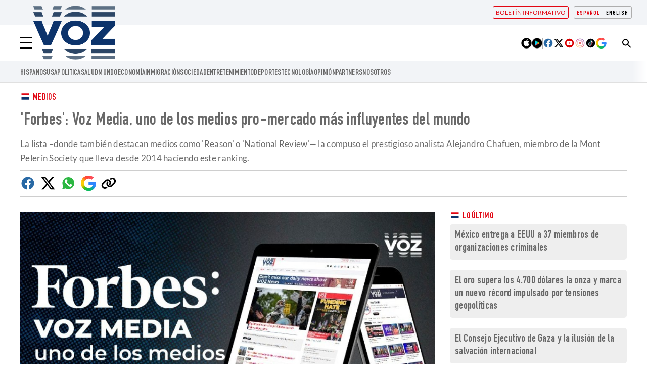

--- FILE ---
content_type: text/html; charset=UTF-8
request_url: https://voz.us/es/medios/240506/9738/forbes-voz-media-uno-de-los-medios-promercados-mas-influyentes-de-eeuu.html
body_size: 57993
content:
<!DOCTYPE html>
<html lang="es">

    <head>
        <meta http-equiv="Content-Type" content="text/html; charset=utf-8" />
        <meta name="viewport" content="width=device-width, initial-scale=1.0"/>
                    

            
        
                                
            
                 

<title>'Forbes': Voz Media, uno de los medios pro-mercado más influyentes del mundo</title>
<meta name="title" content="&#039;Forbes&#039;: Voz Media, uno de los medios pro-mercado más influyentes del mundo" />
<meta name="description" content="La lista –donde también destacan medios como &#039;Reason&#039; o &#039;National Review&#039;— la compuso el prestigioso analista Alejandro Chafuen, miembro de la Mont Pelerin Society que lleva desde 2014 haciendo este ranking." />
<meta name="keywords" content="Alejandro Chafuen, Forbes, Medios, Voz Media" />
<link rel="canonical" href="https://voz.us/es/medios/240506/9738/forbes-voz-media-uno-de-los-medios-promercados-mas-influyentes-de-eeuu.html" />

<meta name="date" content="2024-05-06T18:53:43Z"/>
<meta name="robots" content="index, follow,max-image-preview:large" />
<meta property="article:modified_time" content="2024-05-06T18:53:43Z" />
<meta property="article:published_time" content="2024-05-06T18:53:43Z" />
<meta name="DC.date.issued" content="2024-05-06T18:53:43Z"/>
<meta name="organization" content="Voz.us">
<meta property="article:section" content="Medios" />
<meta property="article:author" content="Emmanuel Alejandro Rondón">
<!-- Google AdSense meta tags-->
<meta name="google-adsense-platform-account" content="ca-host-pub-2644536267352236">
<!-- End Google AdSense meta tags-->

<meta property="og:type" content="article" data-page-subject="true" />
<meta property="og:site_name" content="VOZ News"/>
<meta property="og:title" content="&#039;Forbes&#039;: Voz Media, uno de los medios pro-mercado más influyentes del mundo" data-page-subject="true" />
<meta property="og:description" content="La lista –donde también destacan medios como &#039;Reason&#039; o &#039;National Review&#039;— la compuso el prestigioso analista Alejandro Chafuen, miembro de la Mont Pelerin Society que lleva desde 2014 haciendo este ranking." data-page-subject="true" />
<meta property="og:image" content="https://imagenes.voz.us/files/og_thumbnail/uploads/2024/07/22/669e473930726.jpeg"/>
<meta property="og:image:width" content="1200"/>
<meta property="og:image:height" content="675"/>
<meta property="og:locale" content="es_ES"/>
<meta property="og:url" content="https://voz.us/es/medios/240506/9738/forbes-voz-media-uno-de-los-medios-promercados-mas-influyentes-de-eeuu.html" data-page-subject="true" />

<meta name = "twitter:card" content="summary_large_image">
<meta name = "twitter:site" content="@vozmediausa"/>
<meta name = "twitter:creator" content="@vozmediausa"/>
<meta name="twitter:title" content="&#039;Forbes&#039;: Voz Media, uno de los medios pro-mercado más influyentes del mundo" />
<meta name="twitter:description" content="La lista –donde también destacan medios como &#039;Reason&#039; o &#039;National Review&#039;— la compuso el prestigioso analista Alejandro Chafuen, miembro de la Mont Pelerin Society que lleva desde 2014 haciendo este ranking." />
<meta name="twitter:image" content="https://imagenes.voz.us/files/og_thumbnail/uploads/2024/07/22/669e473930726.jpeg" />


<link rel="alternate" type="application/rss+xml" href="https://voz.us/es/rss/home.xml" />
<link rel="alternate" type="application/rss+xml" href="https://voz.us/es/rss/medios.xml" />


            
               <link href="https://voz.us/es/medios/240506/9738/forbes-voz-media-uno-de-los-medios-promercados-mas-influyentes-de-eeuu.html" rel="alternate" hreflang="es">
   
            
               <link href="https://voz.us/en/media/240506/9738/forbes-voz-media-one-most-influential-pro-market-media-u-s.html" rel="alternate" hreflang="en">
   
        
                    <link rel="stylesheet" type="text/css" href="/assets/screen.d5a9b3429c14e2632cfb.css?1768317000"/>

                    <script type="application/ld+json">{"@context":"https:\/\/schema.org","@type":"NewsArticle","mainEntityOfPage":{"@type":"WebPage","@id":"https:\/\/voz.us\/es\/medios\/forbes-voz-media-uno-de-los-medios-promercados-mas-influyentes-de-eeuu.html"},"headline":"'Forbes': Voz Media, uno de los medios pro-mercado m\u00e1s influyentes del mundo","alternativeHeadline":"La lista \u2013donde tambi\u00e9n destacan medios como 'Reason' o 'National Review'\u2014 la compuso el prestigioso analista Alejandro Chafuen, miembro de la Mont Pelerin Society que lleva desde 2014 haciendo este ranking.","image":{"@type":"ImageObject","url":"https:\/\/imagenes.voz.us\/files\/og_thumbnail\/uploads\/2024\/07\/22\/669e473930726.jpeg","width":1200,"height":675},"datePublished":"2024-05-06T20:53:43+02:00","dateModified":"2024-05-06T20:53:43+02:00","keywords":"Alejandro Chafuen,Forbes,Medios,Voz Media","publisher":{"@type":"Organization","name":"Voz.us","url":"https:\/\/voz.us","logo":{"@type":"ImageObject","url":"https:\/\/imagenes.voz.us\/static\/VozMedia_Logos_VOZ-MEDIA-LOGO.png","width":6809,"height":3758,"caption":"Voz.us"}},"description":"La lista \u2013donde tambi\u00e9n destacan medios como 'Reason' o 'National Review'\u2014 la compuso el prestigioso analista Alejandro Chafuen, miembro de la Mont Pelerin Society que lleva desde 2014 haciendo este ranking.","articleSection":"Medios","articleBody":"Voz Media ha sido catalogado como uno de los medios pro-mercado m\u00e1s influyentes de Estados Unidos y el mundo, seg\u00fan el ranking anual escrito por el prestigiado analista Alejandro Chafuen para la revista Forbes.\n.  Junto con medios y revistas de la talla de Prager U, National Review, Reason, Daily Signal y otros, Voz Media fue mencionado por Chafuen como uno de los medios de comunicaci\u00f3n que defienden las ideas de la libertad y promueven las sociedades libres con mayor impacto en redes sociales.\n.  Con alrededor de 1.500.000 seguidores en redes sociales y cientos de miles de visitas mensuales en su p\u00e1gina web, Voz Media, el \u00fanico medio hispano, biling\u00fce y conservador con sede en Estados Unidos, ha alcanzado un destacado lugar en el mercado de medios y organizaciones promotoras de la libertad, convirti\u00e9ndose en una referencia para el mundo hispano.\n.  &lt;div align=\"alignnone\" class=\"caption_wp\" id=\"attachment_241038\" width=\"940\">.   Voz Media, entre los medios pro-mercado m\u00e1s influyentes del mundo. (Alejandro Chafuen \/ Forbes, The 2024 Social Media Ranking Of Free-Market Organizations)&lt;\/div&gt;\n.  El crecimiento exponencial de Voz Media, que cuenta con presencia en YouTube, Tiktok, Instagram, Facebook y X, es todo un hito considerando que todav\u00eda no se cumplieron dos a\u00f1os desde su fundaci\u00f3n, en julio de 2022.\n.  De hecho, es el medio m\u00e1s joven de la lista armada por Chafuen, que tambi\u00e9n destac\u00f3 en su ranking a think tanks e influencers conservadores y libertarios en otras categor\u00edas.\n.  Adem\u00e1s de promover las ideas de la libertad y las sociedades libres en su p\u00e1gina web (voz.us), el pasado 4 de marzo Voz Media ampli\u00f3 su presencia en formato audiovisual lanzando su noticiero, Voz News, que se puede ver en todo Estados Unidos y Latinoam\u00e9rica de lunes a viernes a las 19:00 ET por la cadena Daystar Television Network.\n.  Tanto en voz.us como en su noticiero, Voz Media sigue de cerca los acontecimientos y la actualidad de Estados Unidos y el mundo desde un punto de vista conservador e independiente. Destac\u00e1ndose con respecto a otros medios hispanos en Estados Unidos por su plataforma biling\u00fce y su postura f\u00e9rrea en defensa de la Primera y Segunda Enmienda, la econom\u00eda de mercado, las fronteras seguras y el respeto por la ley y el orden.\n","author":{"@type":"Person","name":"Emmanuel Alejandro Rond\u00f3n","jobTitle":"Journalist","url":"https:\/\/voz.us\/es\/autores\/emmanuel-alejandro-rondon\/"}}</script>
                    
   

    
    

    
<script> 
  console.log("Section Value: 'medios'");
  console.log("Content Category: 'politics'");
</script>

<script async src="https://securepubads.g.doubleclick.net/tag/js/gpt.js" crossorigin="anonymous"></script>

<script>
  window.googletag = window.googletag || {cmd: [] };

  googletag.cmd.push(function () {

    const responsiveAdSlot1 = googletag.defineSlot('/23198986703/vozus_desktop_sports_article_top_leaderboard_728x90', [[728, 90], [320,50], [320,100]], 'div-gpt-ad-1724956552727-0').addService(googletag.pubads());

    const responsiveAdSlot2 = googletag.defineSlot('/23198986703/vozus_desktop_sports_article_top_right_medium_rectangle_300x250', [300,250], 'div-gpt-ad-1724956777624-0').addService(googletag.pubads());

    const responsiveAdSlot3 = googletag.defineSlot('/23198986703/vozus_mWeb_article_top_mobile_leaderboard', [[320, 50], [320,100], [728,90]], 'div-gpt-ad-1726802263643-0').addService(googletag.pubads());

    const responsiveAdSlot4 = googletag.defineSlot('/23198986703/vozus_global_article_in_feed_display', [300, 250], 'div-gpt-ad-1727211725711-0').addService(googletag.pubads());

    const responsiveAdSlot5 = googletag.defineSlot('/23198986703/vozus_article_bottom_leaderboard', [[320, 50], [320, 100], [728, 90]], 'div-gpt-ad-1727229275217-0').addService(googletag.pubads());
   
    const interstitialSlot = googletag.defineOutOfPageSlot('/23198986703/vozus_mobile_interstitial_portrait_320x480', googletag.enums.OutOfPageFormat.INTERSTITIAL); 

          // Enable optional interstitial triggers and register the slot.
          interstitialSlot.addService(googletag.pubads()).setConfig({
            interstitial: { triggers: { navBar: true, unhideWindow: true, },},
          });
        
    const anchorSlot = googletag.defineOutOfPageSlot('/23198986703/vozus_desktop_anchor_leaderboard_728x90', googletag.enums.OutOfPageFormat.BOTTOM_ANCHOR).addService(googletag.pubads());


    // Set content_category targeting
    googletag.pubads().setTargeting('content_category', 'politics');
    googletag.pubads().enableLazyLoad({ fetchMarginPercent: 100, renderMarginPercent: 50, mobileScaling: 1.0 });
    googletag.pubads().setCentering(true);
    googletag.pubads().enableSingleRequest();
    googletag.pubads().collapseEmptyDivs(true);
    googletag.enableServices();
  });
</script>

<script>
    var width = screen.width;
    function isMobileDevice(){
        if(typeof window.ontouchstart !== 'undefined' && width <= 1024){
            return 'mobile';
        }else{
            return 'desktop';
        }
    }
    var platform = isMobileDevice();

    dataLayer = (function(){
        var mediatypes = [];
                                                                                                        
        function getGenericModules(content, mediatypes){
            if(/Twitter/i.test(content)){
                if(mediatypes.indexOf("html_twitter") == -1)
                    mediatypes.push("html_twitter");
            }
            else if(/Facebook/i.test(content)){
                if(mediatypes.indexOf("html_facebook") == -1)
                    mediatypes.push("html_facebook");
            }
            else if(/Instagram/i.test(content)){
                if(mediatypes.indexOf("html_instagram") == -1)
                    mediatypes.push("html_instagram");
            }

            else if(/Flourish/i.test(content)){
                if(mediatypes.indexOf("html_flourish") == -1)
                    mediatypes.push("html_flourish");
            }
            else if(/Genially/i.test(content)){
                if(mediatypes.indexOf("html_genially") == -1)
                    mediatypes.push("html_genially");
            }
            else if(/Spotify/i.test(content)){
                if(mediatypes.indexOf("html_spotify") == -1)
                    mediatypes.push("html_spotify");
            }
            else if(/Tiktok/i.test(content)){
                if(mediatypes.indexOf("html_tiktok") == -1)
                    mediatypes.push("html_tiktok");
            }
            else{
                if(mediatypes.indexOf("html_embed") == -1)
                    mediatypes.push("html_embed");
            }
            return mediatypes;
        }

        
                                                                                                                                                                                                                                                                                                                                                                                                                                                                                                                                                                                                                                                                                                                                                                                                                                                                                                                                                                                                                                                                                                                                                                                                                                                                                                                                                                                                                                                                                                                                                                                                                                                                                                                                                                                                                                                                                                                                                                                                                                                                                                                                                                                                                                                                                                                                                                                                                                                                                                                                                                                                                                                                                                                                                                                                                                                                                                                                                                                                                                                                                                                                                                                                                                                                                                                                                                                                                                 
                                                        mediatypes = getGenericModules(["{\"type\":\"Youtube\",\"id\":\"AUoeR_3yDHg\"}"][0], mediatypes);
                                    
        if(1 >= 1 || 1 >= 1 || 0 >= 1)
            mediatypes.push("imagen");
        if(0 >= 1 || 0 >= 1)
            mediatypes.push("video");
        if(0 >= 1)
            mediatypes.push("galeria");
        if(0 >= 1)
            mediatypes.push("minuto_a_minuto");
        if(0 >= 1)
            mediatypes.push("h2");
        if(0 >= 1)
            mediatypes.push("cita");
        if(0 >= 1)
            mediatypes.push("encuesta");

                
        return [{
            "sponsored": "0",
            "ads_enabled": "1",
            "layout": "articulo",
            "categoria_id": "4",
            "categoria": "medios",
            "subcategoria_id": '',
            "subcategoria": "",
            "terciariacategoria_id": '',
            "terciariacategoria": "",
            "lastmodify": "21",
            "createdby": "21",
            "firma": "Emmanuel Alejandro Rondón",
            "fechapublicacion": "20240506",
            "keywords": "Alejandro Chafuen, Forbes, Medios, Voz Media",
            "noticia_id": "9738",
            "mediatype": mediatypes,
            "seotag": "Alejandro Chafuen,Forbes,Medios,Voz Media",
            'accesstype': "abierto",
            "idioma": "es",
            "platform": platform
        }];
    })();
</script>
<script src="https://s3.ap-south-1.amazonaws.com/assets.sociyally.com/shoptype-voz.js" defer></script>

    <script>
    document.addEventListener('DOMContentLoaded', function() {
        $('.c-header__aside--language__content .c-header__aside__link').map((i, e) => {
            var l = $(e).data('value');
            var k = $(`link[rel="alternate"][hreflang="${l === 'en' ? 'en' : l}"]`);
            k.length && $(e).attr('href', k.attr('href'));
        });
        
        const metaTag = document.querySelector('meta[property="article:modified_time"]');
        if (metaTag) {
            const modifiedTime = metaTag.getAttribute("content");
            const date = new Date(modifiedTime);
            const timestamp = Math.floor(date.getTime() / 1000);
            const twitterLink = document.querySelector(".c-icon-twitter");

            if (twitterLink) {
                let currentHref = twitterLink.getAttribute("href");

                const urlObj = new URL(currentHref);
                
                if (urlObj.searchParams.has("url")) {
                    const originalUrl = urlObj.searchParams.get("url");

                    const modifiedUrl = `${originalUrl}?timestamp=${timestamp}`;
                    
                    urlObj.searchParams.set("url", modifiedUrl);
                }

                twitterLink.setAttribute("href", urlObj.toString());
            }
        }
    });
</script>
<script>
    function reorderContent() {

        const imgTracking = document.querySelector('.img-tracking');
        
        if (imgTracking) {
            const src = imgTracking.getAttribute('src');
            const idMatch = src.match(/article-(\d+)$/);
            
            if (idMatch) {
                const articleIdToRemove = idMatch[1];
                
                const articles = document.querySelectorAll('.c-article');
                
                // Buscar y eliminar el artículo con el data-article-id correspondiente
                articles.forEach(article => {
                    if (article.getAttribute('data-article-id') === articleIdToRemove) {
                        article.remove();
                    }
                });
            }
        }

        const oListArticle = document.querySelector('.o-list.o-list--article');
        
        if (oListArticle) {
            const titleElement = oListArticle.querySelector('.c-title');
            const gridContainer = oListArticle.querySelector('.u-grid.u-grid-columns-3');
            const articles = gridContainer.querySelectorAll('.c-article');
            
            if (articles.length >= 3) {
                const tempContainer = document.createElement('div');
                
                // Mover los 3 primeros artículos al contenedor temporal
                for (let i = 0; i < 3; i++) {
                    articles[i].classList.add('c-article-no__image');
                    const figure = articles[i].querySelector('.c-article__thumb');
                    if (figure) {
                        figure.remove();
                    }
                    tempContainer.appendChild(articles[i]);
                }
                
                oListArticle.insertBefore(tempContainer, titleElement);
            }

            const remainingArticles = gridContainer.querySelectorAll('.c-article');
            if (remainingArticles.length > 9) {
                remainingArticles[remainingArticles.length - 1].remove();
            }
        } else {
            return;
        }

        // 2. Mover .o-list--article al final de .c-detail-content
        const detailContent = document.querySelector('.c-detail-content');
        
        if (detailContent) {
            // Mover oListArticle al final de detailContent
            detailContent.appendChild(oListArticle);
        }
    }

    document.addEventListener('DOMContentLoaded', function() {
        const currentUrl = window.location.href;
        const adminRegex = /^https?:\/\/admin[\w.-]*\//;
        const isAdminUrl = adminRegex.test(currentUrl);
        if (!isAdminUrl) {
            reorderContent();
        }        
    });
</script>


    
        <script type="text/javascript" src="/assets/article.bundle.js?1768317000" defer></script>



    <script>
    // topc, setting, esi
</script>

    

                
                <script type="application/ld+json">[{"@context":"http:\/\/schema.org","@type":"BreadcrumbList","itemListElement":[{"@type":"ListItem","item":{"@id":"https:\/\/voz.us\/es","name":"VOZ","@type":"CollectionPage"},"position":0},{"@type":"ListItem","item":{"@id":"https:\/\/voz.us\/es\/medios","name":"Medios","@type":"CollectionPage"},"position":1},{"@type":"ListItem","item":{"@id":"https:\/\/voz.us\/es\/medios\/240506\/9738\/forbes-voz-media-uno-de-los-medios-promercados-mas-influyentes-de-eeuu.html","name":"'Forbes': Voz Media, uno de los medios pro-mercado m\u00e1s influyentes del mundo","@type":"ItemPage"},"position":2}]}]</script>
        <script type="text/javascript" src="/assets/video.bundle.js?1768317000" defer></script>
                            

        <script async="async" src="https://pagead2.googlesyndication.com/pagead/js/adsbygoogle.js?client=ca-pub-2100099278218418" crossorigin="anonymous"></script>
<link rel="stylesheet" type="text/css" href="https://imagenes.voz.us/static/custom_style.min.css?v=070425" onload="this.onload=null;this.rel='stylesheet'">
<link rel="stylesheet" type="text/css" href="https://imagenes.voz.us/static/print.min.css" media="print">

<script type="application/ld+json">{"@context":"https://schema.org","@graph":[{"@type":"WebPage","@id":"https://voz.us/","url":"https://voz.us/","name":"Voz.us - Voz News","isPartOf":{"@id":"https://voz.us/#website"},"about":{"@id":"https://voz.us/#organization"},"primaryImageOfPage":{"@id":"https://voz.us/#primaryimage"},"image":{"@id":"https://voz.us/#primaryimage"},"thumbnailUrl":"https://imagenes.voz.us/static/VozNews-logo_VOZ-NEWS-LOGO.png","datePublished":"2022-05-27T10:36:10+00:00","dateModified":"2024-04-29T01:56:33+00:00","description":"Voz Media es un boletín de noticias en línea que cubre noticias, política y actualidad con un análisis extenso.","breadcrumb":{"@id":"https://voz.us/#breadcrumb"},"inLanguage":"es","potentialAction":[{"@type":"ReadAction","target":["https://voz.us/"]}]},{"@type":"ImageObject","inLanguage":"es","@id":"https://voz.us/#primaryimage","url":"https://imagenes.voz.us/static/VozNews-logo_VOZ-NEWS-LOGO.png","contentUrl":"https://imagenes.voz.us/static/VozNews-logo_VOZ-NEWS-LOGO.png","width":600,"height":60},{"@type":"BreadcrumbList","@id":"https://voz.us/#breadcrumb","itemListElement":[{"@type":"ListItem","position":1,"name":"Home"}]},{"@type":"WebSite","@id":"https://voz.us/#website","url":"https://voz.us/","name":"Voz News","description":"News Network","publisher":{"@id":"https://voz.us/#organization"},"potentialAction":[{"@type":"SearchAction","target":{"@type":"EntryPoint","urlTemplate":"https://voz.us/?s={search_term_string}"},"query-input":"required name=search_term_string"}],"inLanguage":"es"},{"@type":"Organization","@id":"https://voz.us/#organization","name":"Voz.us","url":"https://voz.us/","logo":{"@type":"ImageObject","inLanguage":"es","@id":"https://voz.us/#/schema/logo/image/","url":"https://imagenes.voz.us/static/VozNews-logo_VOZ-NEWS-LOGO.png","contentUrl":"https://imagenes.voz.us/static/VozNews-logo_VOZ-NEWS-LOGO.png","width":600,"height":60,"caption":"Voz.us"},"image":{"@id":"https://voz.us/#/schema/logo/image/"}}]}</script>
<script>
document.addEventListener("DOMContentLoaded", function(event) {

    var elem = document.getElementsByClassName('js-add-sticky');

    for (let index = 0; index < elem.length; index++) {
        elem[index].parentElement.parentElement.classList.add('u-sticky');
        elem[index].parentElement.parentElement.parentElement.classList.add("u-flex-grow");
        elem[index].parentElement.parentElement.parentElement.parentElement.classList.add("u-flex");
    }

  });
</script>

<style>
.c-article--visual.size-4 {padding-bottom:30px}
@media (max-width: 991px) {.o-container-grid .o-container-module .embed {margin:0 0 20px 0}}
/*Admin*/
body.wf-editor .c-nav__wrap__search button {background-color: #0c336b;}
body.wf-editor div[data-wf-page-title*="preheader"] {max-width: 50%;left: 210px; position: absolute;}
body.wf-editor div[data-wf-page-title*="preheader"].wf-editable {min-height:auto;}
body.wf-editor div[data-wf-page-title*="preheader"] .c-header__aside {position:inherit; max-width:100%;left:inherit;}
body.wf-editor div[data-wf-page-title*="preheader"] .c-header__aside:after {top:-5px;} 
body.wf-editor .wf-page-container {max-width:1220px;}
.modal-overlay{display:none;position:fixed;top:0;left:0;width:100%;height:100%;z-index:1000;background-color:rgba(0,0,0,.5);justify-content:center;align-items:center}.modal,.modal-overlay.active{display:flex}.modal{position:relative;background-color:#fff;padding:0;box-shadow:0 4px 8px rgba(0,0,0,.2);border-radius:8px;z-index:2147483648;width:600px;height:600px;max-width:95%;max-height:90%;overflow:hidden;justify-content:center;align-items:center}.close-modal{position:absolute;top:10px;right:10px;cursor:pointer;font-size:1.2rem;color:red;z-index:2147483649}#external-form{width:100%;height:100%;border:none}@media screen and (max-width:600px){.modal{width:95%;height:70%;overflow-y:auto}.close-modal{font-size:1rem}}
/* traspasar a custom_style*/
.c-article--opinion:not(.c-article--reverse) > .c-article__txt:first-child {
    padding-top: 43px;
}

.c-article--opinion > .c-article__txt:first-child  .c-article__info__content {
        left: 0;
    }

.c-article--opinion.c-article--reverse > .c-article__txt:first-child .c-article__info__content{
	position: relative; bottom: 0; left:0; margin-top: 20px;order:5;
}
@media (min-width: 768px) {
    .c-article--opinion:not(.c-article--reverse) > .c-article__txt:first-child  .c-article__info__content {
        left: 20px;
    }
}



</style>
<!-- Twitter universal website tag code -->
<script async>
!function(e,t,n,s,u,a){e.twq||(s=e.twq=function(){s.exe?s.exe.apply(s,arguments):s.queue.push(arguments);
},s.version='1.1',s.queue=[],u=t.createElement(n),u.async=!0,u.src='//static.ads-twitter.com/uwt.js',
a=t.getElementsByTagName(n)[0],a.parentNode.insertBefore(u,a))}(window,document,'script');
// Insert Twitter Pixel ID and Standard Event data below
twq('init','oc6d6');
twq('track','PageView');
</script>
<!-- End Twitter universal website tag code -->
<!-- Global site tag (gtag.js) - Google Analytics -->
<script async src="https://www.googletagmanager.com/gtag/js?id=G-M6LZ7NFN70"></script>
<script async>
  window.dataLayer = window.dataLayer || [];
  function gtag(){dataLayer.push(arguments);}
  gtag('js', new Date());
  gtag('config', 'G-M6LZ7NFN70');
</script>
<!-- Google Analytics -->
<!-- Google tag (gtag.js) -->
<script async src="https://www.googletagmanager.com/gtag/js?id=AW-10982747635"></script>
<script async>
  window.dataLayer = window.dataLayer || [];
  function gtag(){dataLayer.push(arguments);}
  gtag('js', new Date());

  gtag('config', 'AW-10982747635');
</script>
<!-- Google Tag Manager -->
<script async>(function(w,d,s,l,i){w[l]=w[l]||[];w[l].push({'gtm.start':
new Date().getTime(),event:'gtm.js'});var f=d.getElementsByTagName(s)[0],
j=d.createElement(s),dl=l!='dataLayer'?'&l='+l:'';j.async=true;j.src=
'https://www.googletagmanager.com/gtm.js?id='+i+dl;f.parentNode.insertBefore(j,f);
})(window,document,'script','dataLayer','GTM-NZL9W9T');</script>

    
    </head>
    <body     class="article-page"
>
                    <!-- Google Tag Manager (noscript) -->
<noscript><iframe src="https://www.googletagmanager.com/ns.html?id:GTM-NZL9W9T"
height="0" width="0" style="display:none;visibility:hidden"></iframe></noscript>
<!-- End Google Tag Manager (noscript) -->
                            <div class="c-add-wall c-add-wall-top"></div>
        
                                                       
    

<header class="c-header">   
    <aside class="c-header__aside c-header__aside--language">
        <div class="o-container"> 
                       
                        
            <div class="c-header__aside--language__content">
                                <a class="c-header__aside__link active" data-value="es" href=""><span class="c-header__aside__txt">Español</span></a>
                <a class="c-header__aside__link" data-value="en" href="/en/media/"><span class="c-header__aside__txt">English</span></a>
                  
            </div>         
            <div class="c-header__aside--links__content">
                <a class="c-header__aside__link c-header__aside__link--newsletter" href="https://voz.us/es/suscribete-nuestro-boletin-informativo.html">
                    <span class="c-header__aside__icon"> Boletín informativo</span>
                </a>                
            </div>
            <button class="c-header__search" data-type="search">
                <svg width="20" height="20" class="search-icon" role="img" viewBox="2 9 20 5" focusable="false" aria-label="Search">
                    <path class="search-icon-path" d="M15.5 14h-.79l-.28-.27C15.41 12.59 16 11.11 16 9.5 16 5.91 13.09 3 9.5 3S3 5.91 3 9.5 5.91 16 9.5 16c1.61 0 3.09-.59 4.23-1.57l.27.28v.79l5 4.99L20.49 19l-4.99-5zm-6 0C7.01 14 5 11.99 5 9.5S7.01 5 9.5 5 14 7.01 14 9.5 11.99 14 9.5 14z"></path>
                </svg>
            </button>
                         
        </div>
    </aside>
         <div class="c-header--search ">
        <form action="/es/search/" class="c-header--form__search" target="_top">
            <input type="text" name="query" id="search_input2" placeholder="¿Qué estás buscando?...">
            <p class="c-header__search--close">
                <svg class="c-header__search__icon--close" aria-label="Cerrar" focusable="false" role="img" fill="currentColor" height="18" width="18" version="1.1" xmlns="http://www.w3.org/2000/svg" xmlns:xlink="http://www.w3.org/1999/xlink" viewBox="0 0 490 490">
                    <polygon points="456.851,0 245,212.564 33.149,0 0.708,32.337 212.669,245.004 0.708,457.678 33.149,490 245,277.443 456.851,490 489.292,457.678 277.331,245.004 489.292,32.337 "></polygon>
                </svg>
            </p>                        
        </form>
    </div>
        
    <div class="o-container">
        <button class="c-header__nav-btn" data-type="menu" aria-label="Menu" >
            <div class="hamburger-box">
                <div class="hamburger-inner"></div>
            </div>
            <span class="sr-only">Menú</span>
        </button>
               <a href="https://voz.us/es/" title="Voz.us" class="c-header__brand">
            <img width="292" height="170" src="https://voz.us/videos/Blue-VOZ-cinta-amarilla.png" alt="Voz media US">
            <span class="sr-only">Voz.us</span>   
        </a>
                <div class="c-header__options">
            <div class="c-nav__apps">
                <a class="c-nav__apps__link" target="_blank" href="https://apps.apple.com/us/app/voz-media-app/id1668789260?uo=4">
                    <img loading="lazy" src="https://imagenes.voz.us/static/apple.png" alt="Apple store Voz-media"/>
                </a>
                <a class="c-nav__apps__link" target="_blank" href="https://play.google.com/store/apps/details?id=com.voz.app&pli=1">
                    <img loading="lazy" src="https://imagenes.voz.us/static/play-store.png" alt="Play store Voz Media"/>
                </a>     
            </div>        
            <div class="c-nav__share">  
                <a class="c-nav__share__link" rel="noopener noreferrer" target="_blank" href="https://www.facebook.com/VozMediaUSA/">
                    <img loading="lazy" alt="" src="https://imagenes.voz.us/static/facebook.svg" alt="Facebook Voz Media">        
                </a>
            
                <a class="c-nav__share__link" rel="noopener noreferrer" target="_blank" href="https://twitter.com/vozmediausa">
                    <img loading="lazy" alt="" src="https://imagenes.voz.us/static/x-twitter.svg" alt="Twitter Voz Media">            
                </a>
            
                <a class="c-nav__share__link" rel="noopener noreferrer" target="_blank" href="https://www.youtube.com/channel/UCm8RLxPfpn7r6Nuu8lKnerQ">
                    <img loading="lazy" alt="" src="https://imagenes.voz.us/static/youtube.svg" alt="Youtube Voz Media">            
                </a>
            
                <a class="c-nav__share__link" rel="noopener noreferrer" target="_blank" href="https://www.instagram.com/vozmediaus/">
                    <img loading="lazy" alt="" src="https://imagenes.voz.us/static/instagram.svg" alt="Instagram Voz Media">            
                </a>
            
                <a class="c-nav__share__link" rel="noopener noreferrer" target="_blank" href="https://www.tiktok.com/@vozmediausa">
                    <img loading="lazy" alt="" src="https://imagenes.voz.us/static/tiktok.svg" alt="Tik Tok Voz Media">            
                </a>
                
                <a class="c-nav__share__link" rel="noopener noreferrer" target="_blank" href="https://profile.google.com/cp/Cg0vZy8xMXR3ajZ6c2x3">
                    <img loading="lazy" alt="" src="https://imagenes.voz.us/static/Google-discover.svg" alt="Google Voz Media">            
                </a>
            </div>
        </div>
            </div>  
    <div class="c-header__nav-bottom-container">
    <div><nav class="c-header__nav c-header__nav-bottom">
    
<a href="https://voz.us/es/temas/hispanos/" title="Hispanos">Hispanos</a><a href="https://voz.us/es/temas/estados-unidos/" title="USA">USA</a><a href="https://voz.us/es/politica/" title="Politica">Politica</a><a href="https://voz.us/es/salud/" title="Salud">Salud</a><a href="https://voz.us/es/mundo/" title="Mundo">Mundo</a><a href="https://voz.us/es/economia/" title="Economía">economía</a><a href="https://voz.us/es/temas/inmigracion/" title="Economía">Inmigración</a><a href="https://voz.us/es/sociedad/" title="Sociedad">Sociedad</a><a href="https://voz.us/es/entretenimiento/" title="Entretenimiento">ENTRETENIMIENTO</a><a href="https://voz.us/es/deportes/" title="Deportes">DEPORTES</a><a href="https://voz.us/es/tecnologia-ciencia/" title="Tecnología">Tecnología</a><a href="https://voz.us/es/opinion/" title="Opinión">Opinión</a><a href="https://voz.us/es/temas/partners/" title="Partners">Partners</a><a href="https://voz.us/es/sobre-nosotros.html" title="Nosotros">Nosotros</a></nav></div>
    </div> 
        <script src="https://ajax.googleapis.com/ajax/libs/jquery/3.6.3/jquery.min.js"></script>
    <script>   
        //Search top toggle
        var search = document.querySelectorAll('[data-type="search"]');
        for (var i = 0, len = search.length; i < len; i++) {
        search[i].onclick = function() {       

            if (document.body.classList) {
            document.body.classList.toggle("open-search");
            } else {
            // For IE9
            var classes = this.className.split(" ");
            var i = classes.indexOf("open-search");

            if (i >= 0)
                this.splice(i, 1);
            else
                classes.push("open-search");
            this.className = classes.join(" ");
            }
        };
        
        }
        var close_search =  document.querySelector(".c-header__search--close"); 
        close_search.onclick = function() { 
            if (document.body.classList) {
                document.body.classList.toggle("open-search");    
            }

        };       
        
    
    </script>
    </header>
   

                <nav class="c-nav">
            <div class="o-container">
                                    <div><div class="c-nav__wrap">
    <form action="/es/search/" class="c-nav__wrap__search" target="_top">
        <input type="text" name="query" id="search_input" placeholder="Buscar...">
        <button class="btn" type="submit">
            <span>Buscar</span>
        </button>
    </form>
    <div class="c-nav__wrap__menu" aria-label="Menú principal" role="navigation" itemscope="itemscope" itemtype="https://schema.org/SiteNavigationElement">
        <ul role="menu">
            
            
            
            
            
        <li class="c-nav__wrap__menu__item " itemprop="name" role="menuitem">
            
                
            <a itemprop="url" href="https://voz.us/es/temas/hispanos/" title="Hispanos" aria-label="HISPANOS">HISPANOS</a></li><li class="c-nav__wrap__menu__item " itemprop="name">
            
                <div>
                    
                <a itemprop="url" href="https://voz.us/es/temas/estados-unidos/" title="USA" aria-label="USA">USA</a></div>
                <button class="c-nav__wrap__menu__btn first-level" aria-label="Abrir">
                    <svg xmlns="http://www.w3.org/2000/svg" viewbox="0 0 256 512" width="20" height="20">
    <path fill="currentColor" d="M64 448c-8.188 0-16.38-3.125-22.62-9.375c-12.5-12.5-12.5-32.75 0-45.25L178.8 256L41.38 118.6c-12.5-12.5-12.5-32.75 0-45.25s32.75-12.5 45.25 0l160 160c12.5 12.5 12.5 32.75 0 45.25l-160 160C80.38 444.9 72.19 448 64 448z"></path>
</svg>
                    <span class="sr-only">Abrir</span>
                </button>
                <ul class="c-nav__wrap__menu__subitem" itemscope="navigation" itemtype="https://schema.org/SiteNavigationElement">
                    
                <li itemprop="name" role="menuitem">
                        
                    <a itemprop="url" href="https://voz.us/es/temas/california/" title="California" aria-label="CALIFORNIA">CALIFORNIA</a></li><li itemprop="name" role="menuitem">
                        
                    <a itemprop="url" href="https://voz.us/es/temas/texas/" title="Texas" aria-label="Texas">Texas</a></li><li itemprop="name" role="menuitem">
                        
                    <a itemprop="url" href="https://voz.us/es/temas/florida/" title="Florida" aria-label="Florida">Florida</a></li><li itemprop="name" role="menuitem">
                        
                    <a itemprop="url" href="https://voz.us/es/temas/nueva-york/" title="Nueva York" aria-label="Nueva York">Nueva York</a></li></ul>
            </li><li class="c-nav__wrap__menu__item " itemprop="name" role="menuitem">
            
                
            <a itemprop="url" href="https://voz.us/es/politica/" title="Política" aria-label="Política">Política</a></li><li class="c-nav__wrap__menu__item " itemprop="name" role="menuitem">
            
                
            <a itemprop="url" href="https://voz.us/es/temas/inmigracion/" title="Inmigración" aria-label="INMIGRACIÓN">INMIGRACIÓN</a></li><li class="c-nav__wrap__menu__item " itemprop="name" role="menuitem">
            
                
            <a itemprop="url" href="https://voz.us/es/economia/" title="Economía" aria-label="ECONOMÍA">ECONOMÍA</a></li><li class="c-nav__wrap__menu__item " itemprop="name" role="menuitem">
            
                
            <a itemprop="url" href="https://voz.us/es/salud/" title="Salud" aria-label="SALUD">SALUD</a></li><li class="c-nav__wrap__menu__item " itemprop="name" role="menuitem">
            
                
            <a itemprop="url" href="https://voz.us/es/familia-bienestar-salud/" title="Familia y Bienestar" aria-label="FAMILIA Y BIENESTAR">FAMILIA Y BIENESTAR</a></li><li class="c-nav__wrap__menu__item " itemprop="name" role="menuitem">
            
                
            <a itemprop="url" href="https://voz.us/es/vivas-plenas/" title="Vivas y Plenas" aria-label="Vivas y Plenas">Vivas y Plenas</a></li><li class="c-nav__wrap__menu__item " itemprop="name" role="menuitem">
            
                
            <a itemprop="url" href="https://voz.us/es/sociedad/" title="Sociedad" aria-label="Sociedad">Sociedad</a></li><li class="c-nav__wrap__menu__item " itemprop="name">
            
                <div>
                    
                <a itemprop="url" href="https://voz.us/es/mundo/" title="Mundo" aria-label="Mundo">Mundo</a></div>
                <button class="c-nav__wrap__menu__btn first-level" aria-label="Abrir">
                    <svg xmlns="http://www.w3.org/2000/svg" viewbox="0 0 256 512" width="20" height="20">
    <path fill="currentColor" d="M64 448c-8.188 0-16.38-3.125-22.62-9.375c-12.5-12.5-12.5-32.75 0-45.25L178.8 256L41.38 118.6c-12.5-12.5-12.5-32.75 0-45.25s32.75-12.5 45.25 0l160 160c12.5 12.5 12.5 32.75 0 45.25l-160 160C80.38 444.9 72.19 448 64 448z"></path>
</svg>
                    <span class="sr-only">Abrir</span>
                </button>
                <ul class="c-nav__wrap__menu__subitem" itemscope="navigation" itemtype="https://schema.org/SiteNavigationElement">
                    
                <li itemprop="name" role="menuitem">
                        
                    <a itemprop="url" href="https://voz.us/es/temas/mexico/" title="Mexico" aria-label="Mexicio">Mexicio</a></li><li itemprop="name" role="menuitem">
                        
                    <a itemprop="url" href="https://voz.us/es/temas/venezuela/" title="Venezuela" aria-label="Venezuela">Venezuela</a></li><li itemprop="name" role="menuitem">
                        
                    <a itemprop="url" href="https://voz.us/es/temas/cuba/" title="Cuba" aria-label="Cuba">Cuba</a></li><li itemprop="name" role="menuitem">
                        
                    <a itemprop="url" href="https://voz.us/es/temas/puerto-rico/" title="Puerto Rico" aria-label="Puerto Rico">Puerto Rico</a></li><li itemprop="name" role="menuitem">
                        
                    <a itemprop="url" href="https://voz.us/es/temas/colombia/" title="Colombia" aria-label="Colombia">Colombia</a></li><li itemprop="name" role="menuitem">
                        
                    <a itemprop="url" href="https://voz.us/es/temas/argentina/" title="Argentina" aria-label="Argentina">Argentina</a></li></ul>
            </li><li class="c-nav__wrap__menu__item " itemprop="name">
            
                <div>
                    
                <a itemprop="url" href="https://voz.us/es/temas/partners/" title="Partners" aria-label="Partners">Partners</a></div>
                <button class="c-nav__wrap__menu__btn first-level" aria-label="Abrir">
                    <svg xmlns="http://www.w3.org/2000/svg" viewbox="0 0 256 512" width="20" height="20">
    <path fill="currentColor" d="M64 448c-8.188 0-16.38-3.125-22.62-9.375c-12.5-12.5-12.5-32.75 0-45.25L178.8 256L41.38 118.6c-12.5-12.5-12.5-32.75 0-45.25s32.75-12.5 45.25 0l160 160c12.5 12.5 12.5 32.75 0 45.25l-160 160C80.38 444.9 72.19 448 64 448z"></path>
</svg>
                    <span class="sr-only">Abrir</span>
                </button>
                <ul class="c-nav__wrap__menu__subitem" itemscope="navigation" itemtype="https://schema.org/SiteNavigationElement">
                    
                <li itemprop="name" role="menuitem">
                        
                    <a itemprop="url" href="https://voz.us/es/just-the-news/" title="JUST THE NEWS" aria-label="JUST THE NEWS">JUST THE NEWS</a></li><li itemprop="name" role="menuitem">
                        
                    <a itemprop="url" href="https://voz.us/es/prageru/" title="PRAGER-U" aria-label="PRAGER-U">PRAGER-U</a></li><li itemprop="name" role="menuitem">
                        
                    <a itemprop="url" href="https://voz.us/es/gatestone/" title="GATESTONE" aria-label="GATESTONE">GATESTONE</a></li><li itemprop="name" role="menuitem">
                        
                    <a itemprop="url" href="https://voz.us/es/mundo/jns/" title="JNS" aria-label="JNS">JNS</a></li></ul>
            </li><li class="c-nav__wrap__menu__item " itemprop="name" role="menuitem">
            
                
            <a itemprop="url" href="https://voz.us/es/entretenimiento/" title="Entretenimiento" aria-label="ENTRETENIMIENTO">ENTRETENIMIENTO</a></li><li class="c-nav__wrap__menu__item " itemprop="name" role="menuitem">
            
                
            <a itemprop="url" href="https://voz.us/es/deportes/" title="Deportes" aria-label="Deportes">Deportes</a></li><li class="c-nav__wrap__menu__item " itemprop="name" role="menuitem">
            
                
            <span>Tecnología</span></li><li class="c-nav__wrap__menu__item " itemprop="name" role="menuitem">
            
                
            <a itemprop="url" href="https://voz.us/es/opinion/" title="Opinion" aria-label="Opinion">Opinion</a></li><li class="c-nav__highlight " itemprop="name" role="menuitem">
            
                
            <a class="c-nav__hightlight__item " itemprop="url" href="https://voz.us/es/suscribete-nuestro-boletin-informativo.html" title="BOLETÍN INFORMATIVO" aria-label="BOLETÍN INFORMATIVO">BOLETÍN INFORMATIVO</a></li><li class="c-nav__share " itemprop="name" role="menuitem">
                
            <strong>
                    <a rel="noopener noreferrer nofollow" target="_blank" itemprop="url" href="https://www.facebook.com/VozMediaUSA/">
                        <img loading="lazy" alt="Facebook Voz" src="https://imagenes.voz.us/uploads/2024/06/19/66728126b9045.svg" data-full-src="https://imagenes.voz.us/uploads/2024/06/19/66728126b9045.svg">
                        
                    </a>
                </strong><strong>
                    <a rel="noopener noreferrer nofollow" target="_blank" itemprop="url" href="https://x.com/vozmediausa">
                        <img loading="lazy" alt="Twitter Voz Media" src="https://imagenes.voz.us/uploads/2024/06/19/667281904acc2.svg" data-full-src="https://imagenes.voz.us/uploads/2024/06/19/667281904acc2.svg">
                        
                    </a>
                </strong><strong>
                    <a rel="noopener noreferrer nofollow" target="_blank" itemprop="url" href="https://www.youtube.com/channel/UCm8RLxPfpn7r6Nuu8lKnerQ">
                        <img loading="lazy" alt="Youtube Voz Media" src="https://imagenes.voz.us/uploads/2024/06/19/66728204c39db.svg" data-full-src="https://imagenes.voz.us/uploads/2024/06/19/66728204c39db.svg">
                        
                    </a>
                </strong><strong>
                    <a rel="noopener noreferrer nofollow" target="_blank" itemprop="url" href="https://www.instagram.com/vozmediaus/">
                        <img loading="lazy" alt="Instagram Voz Media" src="https://imagenes.voz.us/uploads/2024/06/19/6672824bd4c7c.svg" data-full-src="https://imagenes.voz.us/uploads/2024/06/19/6672824bd4c7c.svg">
                        
                    </a>
                </strong><strong>
                    <a rel="noopener noreferrer" target="_self" itemprop="url" href="https://www.tiktok.com/@vozmediausa">
                        <img loading="lazy" alt="TikTok Voz Media" src="https://imagenes.voz.us/uploads/2024/06/19/6672829537e21.svg" data-full-src="https://imagenes.voz.us/uploads/2024/06/19/6672829537e21.svg">
                        
                    </a>
                </strong></li></ul>
    </div>
</div></div>
                            </div>
        </nav>
            <main class="content ">
                                
        
                                    
        
                                    <!-- /23198986703/vozus_desktop_sports_article_top_leaderboard_728x90 -->
    <div id='div-gpt-ad-1724956552727-0' style='min-width: 1px; min-height: 1x; display:none; margin-bottom: 10px;'>
  </div> 
        
                            
                    <section class="o-section">
        <div class="o-container ">
            

            <div><article class="c-detail">
                        <div class="c-detail-top">
                            
            
                            <div class="c-detail__interview">
                    
                </div>
            
                            <div class="c-detail__bar">
                    <nav class="c-detail__bar__category">
                        <a href="/es/medios/">Medios</a>
                    </nav>
                </div>
                <div class="c-detail__supratitle__content">
                                        
                </div>
                                        <div class="default-title">
                    
                <h1 class="c-detail__title">'Forbes': Voz Media, uno de los medios pro-mercado más influyentes del mundo</h1></div>
                                        <div class="default-epigraph">
                    
                <p class="c-detail__subtitle">La lista –donde también destacan medios como 'Reason' o 'National Review'— la compuso el prestigioso analista Alejandro Chafuen, miembro de la Mont Pelerin Society que lleva desde 2014 haciendo este ranking.</p></div>
            
                            <div class="c-detail-top__extra">
                    
                </div>
            
                                                                    
<nav class="c-detail__share">
                        <a class="c-icon c-icon-facebook" title="Compartir en Facebook" data-gtm-social-provider="facebook" rel="nofollow" target="_blank" href="https://www.facebook.com/sharer/sharer.php?u=https://voz.us/es/medios/240506/9738/forbes-voz-media-uno-de-los-medios-promercados-mas-influyentes-de-eeuu.html#utm_source=rrss-comp&amp;utm_medium=fb&amp;utm_campaign=fixed-btn">
                <span class="sr-only">Facebook</span>
            </a>
                            <a class="c-icon c-icon-twitter" title="Compartir en Twitter" data-gtm-social-provider="twitter" rel="nofollow" target="_blank" href="https://twitter.com/intent/tweet?text='Forbes'%3A%20Voz%20Media%2C%20uno%20de%20los%20medios%20pro-mercado%20m%C3%A1s%20influyentes%20del%20mundo&amp;url=https://voz.us/es/medios/240506/9738/forbes-voz-media-uno-de-los-medios-promercados-mas-influyentes-de-eeuu.html#utm_source=rrss-comp&amp;utm_medium=tw&amp;utm_campaign=fixed-btn">
                <span class="sr-only">Twitter</span>
            </a>
                                            <a class="c-icon c-icon-md c-icon-whatsapp" title="Compartir en Whatsapp" data-gtm-social-provider="whatsapp" rel="nofollow" target="_blank" href="https://web.whatsapp.com/send?text='Forbes'%3A%20Voz%20Media%2C%20uno%20de%20los%20medios%20pro-mercado%20m%C3%A1s%20influyentes%20del%20mundo%20https://voz.us/es/medios/240506/9738/forbes-voz-media-uno-de-los-medios-promercados-mas-influyentes-de-eeuu.html#utm_source=rrss-comp&amp;utm_medium=wh&amp;utm_campaign=fixed-btn">
                <span class="sr-only">Whatsapp</span>
            </a>
            <a class="c-icon c-icon-xs c-icon-whatsapp" data-gtm-social-provider="whatsapp" rel="nofollow" target="_blank" href="whatsapp://send?text='Forbes'%3A%20Voz%20Media%2C%20uno%20de%20los%20medios%20pro-mercado%20m%C3%A1s%20influyentes%20del%20mundo%20https://voz.us/es/medios/240506/9738/forbes-voz-media-uno-de-los-medios-promercados-mas-influyentes-de-eeuu.html#utm_source=rrss-comp&amp;utm_medium=wh&amp;utm_campaign=fixed-btn">
                <span class="sr-only">Whatsapp</span>
            </a>
                                                        <a class="c-icon c-icon-google" title="Google Voz Media" href="https://profile.google.com/cp/Cg0vZy8xMXR3ajZ6c2x3" rel="noopener noreferrer nofollow" target="_blank">
                <span class="sr-only">Google Discover</span>
            </a>
                <a class="c-icon c-icon-copy" title="Copiar enlace" data-msg-copied="Enlace copiado" href="https://voz.us/es/medios/240506/9738/forbes-voz-media-uno-de-los-medios-promercados-mas-influyentes-de-eeuu.html" target="_blank">

            <span class="sr-only">Copiar enlace</span>
        </a>
        <!-- Comments disabled -->

    </nav>
            
        </div>
        <div class="c-detail-content">
                                                    <div class="c-detail__media_main__content">
        


        
        
    <div class="main-image ">
    <figure class="c-detail__media">
        <div class="c-detail__media__thumb">
            <picture data-size="w:414,h:276"><source srcset="https://imagenes.voz.us/files/image_media_main_desktop/uploads/2024/07/22/669e473930726.jpeg" media="(min-width: 992px)"><source srcset="https://imagenes.voz.us/files/image_media_main_tablet/uploads/2024/07/22/669e473930726.jpeg" media="(min-width: 768px)"><source srcset="https://imagenes.voz.us/files/image_media_main_mobile/uploads/2024/07/22/669e473930726.jpeg" media="(min-width: 0px)"><img src="https://imagenes.voz.us/files/og_thumbnail/uploads/2024/07/22/669e473930726.jpeg" data-full-src="https://imagenes.voz.us/uploads/2024/07/22/669e473930726.jpeg" alt="Diseño de Voz Media." width="414" height="276"></picture>
        </div>
                <figcaption class="c-detail__media__txt" style="display: block;">
            <p class="c-detail__media__subtitle">
                
                
            <span class="c-detail__media__credit ">Diseño de Voz Media.</span></p>
        </figcaption>
                </figure>
</div></div>

                                                        <div class="c-detail__body">
                                            
 


<div class="c-detail__author full">
    <div><div class="c-detail__author__thumb"><figure>
                                <picture src="https://imagenes.voz.us/files/image_square_xs/uploads/2024/06/11/66680cbb920dc.jpeg" data-size="w:40,h:40">
                                    <img loading="lazy" src="https://imagenes.voz.us/files/image_square_xs/uploads/2024/06/11/66680cbb920dc.jpeg" alt="Emmanuel Alejandro Rondón" width="40" height="40" data-full-src="https://imagenes.voz.us/files/image_square_xs/uploads/2024/06/11/66680cbb920dc.jpeg">
                                </picture>
                                </figure></div></div>

    <div class="c-detail__author__title">
        <div class="c-detail__author__info">
            <span class="c-detail__author__name__label">Publicado por</span>
            
        <div class="c-detail__author__name "><a href="/es/autores/emmanuel-alejandro-rondon/" class="c-detail__author__name">Emmanuel Alejandro Rondón</a></div></div>
        <div class="c-detail__author__info">
            
        <span></span></div>

                    <p class="c-detail__info__more c-detail__info__more__no_time">
                <time datetime="2024-05-06T13:53:43-05:00">6 de mayo, 2024</time>
            </p>
        
                    <p class="c-detail__info__reading-time"></p>
            </div>
</div>
                                                                <div class="c-detail__tags-content">
                            
                        <div>            <div class="c-detail__tags">
            <p class="c-detail__tags__title">En:</p>
            <ul class="c-detail__tags__list">
                                    <li class="c-detail__tags__item">
                        <a rel="tag" href="/es/temas/voz-media/" title="Voz Media">Voz Media</a>
                    </li>
                                    <li class="c-detail__tags__item">
                        <a rel="tag" href="/es/temas/forbes/" title="Forbes">Forbes</a>
                    </li>
                                    <li class="c-detail__tags__item">
                        <a rel="tag" href="/es/temas/medios/" title="Medios">Medios</a>
                    </li>
                                    <li class="c-detail__tags__item">
                        <a rel="tag" href="/es/temas/alejandro-chafuen/" title="Alejandro Chafuen">Alejandro Chafuen</a>
                    </li>
                            </ul>
        </div>
    </div></div>

                                                                                            <!-- /23198986703/vozus_mWeb_article_top_mobile_leaderboard -->
<div id="div-gpt-ad-1726802263643-0" style="min-width: 320px; min-height: 50px;">
</div>
                                                                                                            
                                                                                                                                        
                                                                                                                                        

                                                                                                                                        

                                                                                                                                        

                                                                                                                                        
                                                                                                                                        
                                                                                                                                        
                                                                                                                                        




                                                                                                                                        
                                                                                                                                        
                                                                                                                                                                                                                    
                                                                                                                                        
                                                                                                                                        
                                                                                                                                                        
                                    <p class="paragraph"><b>Voz Media</b> ha sido catalogado como <b>uno de los medios pro-mercado más influyentes de Estados Unidos y el mundo</b>, según el ranking anual escrito por el prestigiado analista <b>Alejandro Chafuen</b> para la revista <a href="https://www.forbes.com/sites/alejandrochafuen/2024/04/30/the-2024-social-media-ranking-of-free-market-organizations/?sh=c2f52414eebd" rel="noopener" target="_blank"><i>Forbes</i></a>.</p><p class="paragraph">Junto con medios y revistas de la talla de <i>Prager U</i>, <i>National Review</i>, <i>Reason</i>, <i>Daily Signal</i> y otros<b>, Voz Media fue mencionado por Chafuen</b> como uno de los medios de comunicación que defienden las ideas de la libertad y promueven las sociedades libres con mayor impacto en redes sociales.</p><p class="paragraph">Con alrededor de 1.500.000 seguidores en redes sociales y cientos de miles de visitas mensuales en su página web, <b>Voz Media,</b> <b>el único medio hispano, bilingüe y conservador con sede en Estados Unidos</b>, ha alcanzado un destacado lugar en el mercado de medios y organizaciones promotoras de la libertad, convirtiéndose en una referencia para el mundo hispano.</p><p class="paragraph"></p><div align="alignnone" class="caption_wp" id="attachment_241038" width="940"><figure class="c-detail__media ">
    
    

    <div class="c-detail__media__thumb">
        <picture data-size="w:414,h:276"><source srcset="https://imagenes.voz.us/files/vertical_image_desktop/uploads/2024/06/18/667141a6e6ed1.jpeg" media="(min-width: 992px)"><source srcset="https://imagenes.voz.us/files/vertical_image_tablet/uploads/2024/06/18/667141a6e6ed1.jpeg" media="(min-width: 768px)"><img src="https://imagenes.voz.us/files/vertical_image_mobile/uploads/2024/06/18/667141a6e6ed1.jpeg" data-full-src="https://imagenes.voz.us/uploads/2024/06/18/667141a6e6ed1.jpeg" loading="lazy" alt="Voz Media destacado por la Revista Forbes" width="414" height="276"></picture>
    </div>
    <figcaption class="c-detail__media__txt">
        <p class="c-detail__media__subtitle">
                
            
        <span class="c-detail__media__credit ">Voz Media destacado por la Revista Forbes</span></p>
    </figcaption>
</figure><p class="paragraph">Voz Media, entre los medios pro-mercado más influyentes del mundo. (Alejandro Chafuen / Forbes, The 2024 Social Media Ranking Of Free-Market Organizations)</p></div>
<p class="paragraph">El crecimiento exponencial de <b>Voz Media,</b> <b>que cuenta con presencia en <a href="https://www.youtube.com/@vozmedia" rel="noopener" target="_blank">YouTube</a>, <a href="https://www.tiktok.com/@vozmediausa?lang=es" rel="noopener" target="_blank">Tiktok</a>, <a href="https://www.instagram.com/vozmediaus/" rel="noopener" target="_blank">Instagram</a>, <a href="https://www.facebook.com/VozMediaUS/" rel="noopener" target="_blank">Facebook</a> y <a href="https://twitter.com/Voz_US" rel="noopener" target="_blank">X</a></b>, es todo un hito considerando que todavía no se cumplieron dos años desde su fundación, en julio de 2022.</p><p class="paragraph">De hecho, es el <b>medio más joven de la lista armada por Chafuen</b>, que también destacó en su ranking a <i>think tanks</i> e <i>influencers</i> conservadores y libertarios en otras categorías.</p><p class="paragraph">Además de promover las ideas de la libertad y las sociedades libres en su página web (<b><a class="enlaceInterno" href="/" target="_blank" uuid="57">voz.us</a></b>), el pasado 4 de marzo Voz Media amplió su presencia en formato audiovisual lanzando su noticiero, <a href="/es/sociedad/240227/13010/voz-media-desembarca-en-daystar-tv-con-el-noticiero-voz-news.html" target="_blank">Voz News</a>, que se puede ver en todo Estados Unidos y Latinoamérica de lunes a viernes a las 19:00 ET por la cadena Daystar Television Network.</p><p class="paragraph">Tanto en <a class="enlaceInterno" href="/" target="_blank" uuid="57">voz.us</a> como en su noticiero, <b>Voz Media</b> sigue de cerca los acontecimientos y la actualidad de Estados Unidos y el mundo desde un punto de vista conservador e independiente. Destacándose con respecto a otros medios hispanos en Estados Unidos por su plataforma <b>bilingüe</b> y su postura férrea <b>en defensa de la Primera y Segunda Enmienda, la economía de mercado, las fronteras seguras y el respeto por la ley y el orden</b>.</p><div class="content-free-html  "><div class="embed embed-16by9">
<iframe data-youtube-vid="" src="https://www.youtube.com/embed/AUoeR_3yDHg" width="100%" frameborder="0" allowfullscreen></iframe>
</div>
</div></div>
                        <!-- PageController::showAction add snp-roba-6 -->
        <script>
  const pageLang = document.documentElement.lang;
  let frm_src = "https://voz.us/videos/form.html";

  let titleText = "", regularText = "";

  if (pageLang === "en") {
    titleText = "🛠 Do you think there is anything wrong in this article?";
    regularText = "If you believe you found an error or inaccuracy, please let us know by completing the form below. Your help allows us to improve!";
  } else {
    titleText = "🛠 ¿Cree que hay algún error en esta noticia?";
    regularText = "Si cree que detectó un error o incorrección, por favor háganoslo saber completando el siguiente formulario. ¡Su ayuda nos permite mejorar!";
  }

  const paragraph = document.createElement("div");
  paragraph.className = "paragraph c-detail__report";
  paragraph.style.marginTop = "15px";
  paragraph.style.marginBottom = "15px";
  paragraph.style.fontFamily = "sans-serif";
  paragraph.innerHTML = `
    <h3 class="c-detail__despiece--title">${titleText}</h3>
    <p style="margin-bottom: 0;"><a href="#" id="contact-us-link">${regularText}</a></p>
  `;

  document.currentScript.parentNode.insertBefore(paragraph, document.currentScript);
</script>

<!-- Modal Overlay -->
<div id="modal-overlay" class="modal-overlay">
  <div class="modal">
    <span class="close-modal" id="close-modal">x</span>
    <iframe id="external-form" src="" title="Contact Us Form"></iframe>
  </div>
</div>

<script>
  const contactUsLink = document.getElementById("contact-us-link"),
        modalOverlay = document.getElementById("modal-overlay"),
        closeModal = document.getElementById("close-modal"),
        iframe = document.getElementById("external-form");

  contactUsLink.addEventListener("click", (e) => {
    e.preventDefault();
    iframe.src = "https://voz.us/videos/form.html";
    modalOverlay.classList.add("active");
  });

  closeModal.addEventListener("click", () => {
    modalOverlay.classList.remove("active");
    iframe.src = "";
  });

  modalOverlay.addEventListener("click", (e) => {
    if (e.target === modalOverlay) {
      modalOverlay.classList.remove("active");
      iframe.src = "";
    }
  });
</script>
</div>
                    <div class="c-detail-sidebar">
                <div class="u-flex-grow">
                    <div class="add-300-container u-sticky">
                        <!--vozus_article_medium_rectangle-->
<div id="div-gpt-ad-1724956777624-0" style="min-width: 300px; min-height: 250px; display: none; margin-bottom: 10px;">
</div>
                                                <!-- nop -->
                    </div>
                </div>
                <div class="u-grid u-sticky">
                                                
                    <div><div><div class="c-free-html ">
    
    
<div><h2 class="c-list__title c-list__title--color">
                        LO ÚLTIMO
                    </h2><div class="c-list__wrap">
            
            
        
                
    
    <article class="c-list__item page anonimous">
                            <figure class="c-list__item__thumb">        <img loading="lazy" src="https://imagenes.voz.us/files/listing_list_color/uploads/2025/07/16/68778d923df2c.jpeg" alt="Agentes de la Guardia Nacional de México, en una operación" width="80" height="50">
</figure>
    
        <div class="c-list__item__txt">
                            <h2 class="c-list__item__title" itemprop="headline">
            <a href="https://voz.us/es/sociedad/260120/32700/mexico-entrega-eeuu-37-miembros-organizaciones-criminales.html" class="page-link">
                México entrega a EEUU a 37 miembros de organizaciones criminales
            </a>
    </h2>

                                </div>
    </article>


        
            
            
        
    
    
    <article class="c-list__item page anonimous">
                            <figure class="c-list__item__thumb">        <img loading="lazy" src="https://imagenes.voz.us/files/listing_list_color/uploads/2026/01/20/696fd0e0bba67.jpeg" alt="Un joyero muestra lingotes de oro y plata en su tienda (Archivo)" width="80" height="50">
</figure>
    
        <div class="c-list__item__txt">
                            <h2 class="c-list__item__title" itemprop="headline">
            <a href="https://voz.us/es/economia/260120/32698/oro-supera-4-700-dolares-onza-marca-nuevo-record-impulsado-tensiones-geopoliticas.html" class="page-link">
                El oro supera los 4.700 dólares la onza y marca un nuevo récord impulsado por tensiones geopolíticas
            </a>
    </h2>

                                </div>
    </article>


        
            
            
        
    
    
    <article class="c-list__item page anonimous">
                            <figure class="c-list__item__thumb">        <img loading="lazy" src="https://imagenes.voz.us/files/listing_list_color/uploads/2025/12/29/6952a3c015ff5.jpeg" alt="Palestinian Hamas militants in the Jabalia refugee camp" width="80" height="50">
</figure>
    
        <div class="c-list__item__txt">
                            <h2 class="c-list__item__title" itemprop="headline">
            <a href="https://voz.us/es/opinion/260120/32697/consejo-ejecutivo-gaza-ilusion-salvacion-internacional.html" class="page-link">
                El Consejo Ejecutivo de Gaza y la ilusión de la salvación internacional
            </a>
    </h2>

                                </div>
    </article>


        
            
            
        
    
    
    <article class="c-list__item page anonimous">
                            <figure class="c-list__item__thumb">        <img loading="lazy" src="https://imagenes.voz.us/files/listing_list_color/uploads/2026/01/20/696fb353026f0.jpeg" alt="El petrolero de bandera liberiana SCF PRIME llega a la bahía de La Habana (Archivo)" width="80" height="50">
</figure>
    
        <div class="c-list__item__txt">
                            <h2 class="c-list__item__title" itemprop="headline">
            <a href="https://voz.us/es/mundo/260120/32696/cuba-busca-petroleo-africa-luego-eeuu-cerrara-grifo-crudo-venezolano.html" class="page-link">
                Cuba busca petróleo en África luego de que EEUU cerrara el grifo de crudo venezolano
            </a>
    </h2>

                                </div>
    </article>


        
            
            
        
    
    
    <article class="c-list__item page anonimous">
                            <figure class="c-list__item__thumb">        <img loading="lazy" src="https://imagenes.voz.us/files/listing_list_color/uploads/2026/01/20/696fb272ea468.jpeg" alt="El quarterback de Indiana, Fernando Mendoza." width="80" height="50">
</figure>
    
        <div class="c-list__item__txt">
                            <h2 class="c-list__item__title" itemprop="headline">
            <a href="https://voz.us/es/deportes/260120/32692/fernando-mendoza-estrella-conservadora-futbol-universitario.html" class="page-link">
                ¿Quién es Fernando Mendoza? La figura católica y de origen hispano que brilló en el Campeonato Colegial de Fútbol Americano
            </a>
    </h2>

                                </div>
    </article>


        
            
            
        
    
    
    <article class="c-list__item page anonimous">
                            <figure class="c-list__item__thumb">        <img loading="lazy" src="https://imagenes.voz.us/files/listing_list_color/uploads/2026/01/20/696fb342828cc.jpeg" alt="Carros circulan por la Interestatal 495 mientras cae la nieve durante una tormenta invernal en Bethesda, Maryland, el 6 de enero de 2025. Un enorme sistema tormentoso descargó fuertes nevadas y lluvia helada sobre amplias zonas del este de Estados Unidos el lunes, lo que interrumpió los desplazamientos y el trabajo de millones de estadounidenses desde el valle de Ohio hasta la capital, Washington

Traducción realizada con la versión gratuita del traductor DeepL.com" width="80" height="50">
</figure>
    
        <div class="c-list__item__txt">
                            <h2 class="c-list__item__title" itemprop="headline">
            <a href="https://voz.us/es/sociedad/260120/32695/gran-tormenta-invernal-enero-fuertes-nevadas-aguanieve-lluvia-helada-golpearan-centro-sur-pais.html" class="page-link">
                "Gran tormenta invernal de enero": el NWS pronostica fuertes nevadas, aguanieve y lluvia helada para millones de estadounidenses
            </a>
    </h2>

                                </div>
    </article>


        
            
            
        
    
    
    <article class="c-list__item page anonimous">
                            <figure class="c-list__item__thumb">        <img loading="lazy" src="https://imagenes.voz.us/files/listing_list_color/uploads/2025/06/27/685ecaeed42a0.jpeg" alt="Corte Suprema" width="80" height="50">
</figure>
    
        <div class="c-list__item__txt">
                            <h2 class="c-list__item__title" itemprop="headline">
            <a href="https://voz.us/es/just-the-news/260120/32694/corte-suprema-pronuncia-sobre-aranceles-trump.html" class="page-link">
                La Corte Suprema no se pronuncia sobre los aranceles de Trump
            </a>
    </h2>

                                </div>
    </article>


        
            
            
        
    
    
    <article class="c-list__item page anonimous">
                            <figure class="c-list__item__thumb">        <img loading="lazy" src="https://imagenes.voz.us/files/listing_list_color/uploads/2026/01/20/696f8a261c8b9.jpeg" alt='Esta fotoilustración, tomada el 24 de abril de 2025 en Washington, D.C., muestra una imagen del presidente estadounidense Donald Trump junto a un teléfono inteligente con una gorra roja con la leyenda "Trump 2028" en la página web de Trump Store. La tienda en línea de Donald Trump vende ropa con la inscripción "Trump 2028", el año de las próximas elecciones presidenciales estadounidenses' width="80" height="50">
</figure>
    
        <div class="c-list__item__txt">
                            <h2 class="c-list__item__title" itemprop="headline">
            <a href="https://voz.us/es/politica/260120/32686/trump-celebra-segundo-primer-ano-tercero.html" class="page-link">
                Trump 2028: el presidente celebra el primer año de su segundo mandato... ¿Puede ir por un tercero?
            </a>
    </h2>

                                </div>
    </article>


        
        </div></div><div><script src="https://cdn.jwplayer.com/players/FLq84f30-PKRXoIu1.js"></script>
</div></div></div></div></div>
                <div class="u-flex-grow">
                    <div class="add-300-container u-sticky">
                        <!-- /23198986703/vozus_global_article_in_feed_display -->
<div id="div-gpt-ad-1727211725711-0" style="min-width: 300px; min-height: 250px; display:none; margin-top:10px; margin-bottom: 10px;">
</div>
<script>
googletag.cmd.push(function() { 
    googletag.display('div-gpt-ad-1724956552727-0');
    googletag.display('div-gpt-ad-1726802263643-0');
    googletag.display('div-gpt-ad-1724956777624-0');
    googletag.display('div-gpt-ad-1727211725711-0');
    googletag.display('div-gpt-ad-1727229275217-0');
    googletag.display(interstitialSlot);
    googletag.display(anchorSlot); });
</script>
                    </div>
                </div>
            </div>
            </article></div>
            
        </div>
    </section>
                                                                <section class="o-section o-section-border">
                        <div><div class="o-container "></div></div>
                    </section>
                                                        
                                
                                                                                        <img loading="lazy" class="img-tracking" src="https://voz.us/track/pageviews/article-9738" alt="tracking"/>
            
    
    </main>
                    
                   

<footer class="c-footer">
	<div class="o-container">
		<div class="c-footer__top">			
				<!--Newsletter-->
 <div class="container voz-subscribe-form desktop-subscribe-form text-center voz-border-bottom-rm footer-form">
	<script src="https://zqlhei.maillist-manage.com/js/optin.min.js" onload="setupSF('sf3z5830a52c5f752f17becefad0088e678f40e77de4bb5c870dd826bb07ae664fbd','ZCFORMVIEW',false,'light',false,'0')"></script>
    <script>
        function runOnFormSubmit_sf3z5830a52c5f752f17becefad0088e678f40e77de4bb5c870dd826bb07ae664fbd(th) {
            /*Before submit, if you want to trigger your event, "include your code here"*/
        }
    </script>
    <style>
        #customForm p {
            display: inline;
        }
        #customForm.quick_form_21_css * {
            -webkit-box-sizing: border-box !important;
            -moz-box-sizing: border-box !important;
            box-sizing: border-box !important;
            overflow-wrap: break-word;
        }
        @media only screen and (max-width: 200px) {
            .quick_form_21_css[name="SIGNUP_BODY"] {
                width: 100% !important;
                min-width: 100% !important;
                margin: 0px auto !important;
                padding: 0px !important;
            }
        }
        @media screen and (min-width: 320px) and (max-width: 580px) and (orientation: portrait) {
            .quick_form_21_css[name="SIGNUP_BODY"] {
                max-width: 300px !important;
                margin: 0px auto !important;
                padding: 0px !important;
            }
        }
        @media only screen and (max-device-width: 1024px) {
            .quick_form_21_css[name="SIGNUP_BODY"] {
                max-width: 500px !important;
                margin: 0px auto !important;
            }
        }
        @media only screen and (max-device-width: 1024px) and (orientation: landscape) {
            .quick_form_21_css[name="SIGNUP_BODY"] {
                max-width: 700px !important;
                margin: 0px auto !important;
            }
        }
        @media screen and (min-width: 475px) and (max-width: 980px) and (orientation: landscape) {
            .quick_form_21_css[name="SIGNUP_BODY"] {
                max-width: 400px !important;
                margin: 0px auto !important;
                padding: 0px !important;
            }
        }
    </style>
					<div id="sf3z5830a52c5f752f17becefad0088e678f40e77de4bb5c870dd826bb07ae664fbd" data-type="signupform" style="opacity: 1;">
						<div id="customForm">
							<div class="quick_form_21_css" style="background-color: rgb(255, 255, 255); width: 100%; z-index: 2; font-family: 'Arial'; border: 1px solid rgb(206, 206, 206); overflow: hidden;" name="SIGNUP_BODY">
								<div style="text-align: center;">
									<div
										style="font-size: 18px; font-family: 'Arial'; font-weight: normal; color: rgb(255, 255, 255); text-align: center; padding: 15px 0px; width: 100%; display: block; background-color: rgb(206, 206, 206);"
										id="SIGNUP_HEADING"
									>
										Conéctate con VOZ NEWS y recibe notificaciones y contenidos especiales.
									</div>
									<div style="position: relative;">
										<div
											id="Zc_SignupSuccess"
											style="display: none; position: absolute; margin-left: 4%; width: 90%; background-color: white; padding: 3px; border: 3px solid rgb(194, 225, 154); margin-top: 10px; margin-bottom: 10px; word-break: break-all;"
										>
											<table border="0" aria-describedby="footerdesc">
												<tbody>
													<tr><th></th><th></th></tr>
													<tr>
														<td><img alt="" class="successicon" src="https://zqlhei.maillist-manage.com/images/challangeiconenable.jpg"/></td>
														<td><span id="signupSuccessMsg" style="color: rgb(73, 140, 132); font-family: sans-serif; font-size: 14px; word-break: break-word;">&nbsp;&nbsp;Thank you for Signing Up</span></td>
													</tr>
												</tbody>
											</table>
										</div>
									</div>
									<form method="POST" id="zcampaignOptinForm" style="margin: 0px; width: 100%;" action="https://maillist-manage.com/weboptin.zc" target="_zcSignup">
										<div style="background-color: rgb(255, 235, 232); padding: 10px; color: rgb(210, 0, 0); font-size: 11px; margin: 20px 10px 0px; border: 1px solid rgb(255, 217, 211); opacity: 1; display: none;" id="errorMsgDiv">
											Please correct the marked field(s) below.
										</div>
										<div style="position: relative; width: 250px; height: 40px; padding: 0 10px; margin-top: 25px; display: inline-block;">
											<span
												style="
													vertical-align: middle;
													background-image: url(https://campaigns.zoho.com/images/mail_icon.svg);
													display: inline-block;
													border-top: none;
													border-left: none;
													border-right: none;
													width: 40px;
													background-size: 25px;
													background-position: center center;
													border-bottom: 2px solid rgb(214, 205, 205);
													background-repeat: no-repeat;
													height: 41px;
												"
											></span>
											<input
												type="text"
												style="
													font-size: 17px;
													border-width: 0 0 2px;
													border-color: rgb(214, 205, 205);
													border-style: solid;
													height: 100%;
													z-index: 4;
													outline: none;
													padding: 5px 10px;
													box-sizing: border-box;
													color: rgb(113, 106, 106);
													text-align: left;
													font-family: 'Arial';
													background-color: transparent;
													border-radius: 0px;
													margin-left: -5px;
													display: inline-block;
												"
												placeholder="Email"
												changeitem="SIGNUP_FORM_FIELD"
												name="CONTACT_EMAIL"
												id="EMBED_FORM_EMAIL_LABEL"
											/>
										</div>

										<div style="position: relative; width: 250px; height: 40px; padding: 0 10px; margin-top: 50px; display: inline-block;">
											<span
												style="
													vertical-align: middle;
													background-image: url(https://campaigns.zoho.com/images/user_name_icon.svg);
													display: inline-block;
													border-top: none;
													border-left: none;
													border-right: none;
													width: 40px;
													background-size: 25px;
													background-position: center center;
													border-bottom: 2px solid rgb(214, 205, 205);
													background-repeat: no-repeat;
													height: 41px;
												"
											></span>
											<input
												type="text"
												style="
													font-size: 17px;
													border-width: 0 0 2px;
													border-color: rgb(214, 205, 205);
													border-style: solid;
													height: 100%;
													z-index: 4;
													outline: none;
													padding: 5px 10px;
													box-sizing: border-box;
													color: rgb(113, 106, 106);
													text-align: left;
													font-family: 'Arial';
													background-color: transparent;
													border-radius: 0px;
													margin-left: -5px;
													display: inline-block;
												"
												placeholder="Nombre"
												changeitem="SIGNUP_FORM_FIELD"
												name="LASTNAME"
												id="EMBED_FORM_NAME_LABEL"
											/>
										</div>

										<div style="position: relative; width: 240px; height: 40px; margin: 55px 0 15px; display: inline-block;">
											<input
												type="button"
												style="
													text-align: center;
													width: 100%;
													height: 100%;
													z-index: 5;
													border: 0px none;
													color: rgb(255, 255, 255);
													cursor: pointer;
													outline: currentcolor none medium;
													font-size: 20px;
													background-color: rgb(254, 7, 19);
													background-position: 0% 0%;
													background-repeat: repeat;
													background-attachment: scroll;
													background-size: auto;
													background-origin: padding-box;
													background-clip: border-box;
													border-radius: 50px;
												"
												name="SIGNUP_SUBMIT_BUTTON"
												id="zcWebOptin"
												value="Enviar"
											/>
										</div>

										<input type="hidden" id="fieldBorder" value="" /><input type="hidden" id="submitType" name="submitType" value="optinCustomView" /><input type="hidden" id="emailReportId" name="emailReportId" value="" />
										<input type="hidden" id="formType" name="formType" value="QuickForm" /><input type="hidden" name="zx" id="cmpZuid" value="12eb43416" /><input type="hidden" name="zcvers" value="3.0" />
										<input type="hidden" name="oldListIds" id="allCheckedListIds" value="" /><input type="hidden" id="mode" name="mode" value="OptinCreateView" /><input type="hidden" id="zcld" name="zcld" value="" />
										<input type="hidden" id="zctd" name="zctd" value="" /><input type="hidden" id="document_domain" value="" /><input type="hidden" id="zc_Url" value="zqlhei.maillist-manage.com" />
										<input type="hidden" id="new_optin_response_in" value="0" /><input type="hidden" id="duplicate_optin_response_in" value="0" /><input type="hidden" name="zc_trackCode" id="zc_trackCode" value="ZCFORMVIEW" />
										<input type="hidden" id="zc_formIx" name="zc_formIx" value="3z5830a52c5f752f17becefad0088e678f40e77de4bb5c870dd826bb07ae664fbd" /><input type="hidden" id="viewFrom" value="URL_ACTION" />
										<span style="display: none;" id="dt_CONTACT_EMAIL">1,true,6,Contact Email,2</span><span style="display: none;" id="dt_FIRSTNAME">1,false,1,First Name,2</span>
										<span style="display: none;" id="dt_LASTNAME">1,false,1,Last Name,2</span>
									</form>
								</div>
							</div>
						</div>
						<img alt="" src="https://zqlhei.maillist-manage.com/images/spacer.gif" id="refImage" onload="referenceSetter(this)" style="display: none;" />
					</div>

					<input type="hidden" id="signupFormType" value="QuickForm_Vertical" />
					<div id="zcOptinOverLay" oncontextmenu="return false" style="display: none; text-align: center; background-color: rgb(0, 0, 0); opacity: 0.5; z-index: 100; position: fixed; width: 100%; top: 0px; left: 0px; height: 988px;"></div>
					<div
						id="zcOptinSuccessPopup"
						style="
							display: none;
							z-index: 9999;
							width: 800px;
							height: 40%;
							top: 84px;
							position: fixed;
							left: 26%;
							background-color: #ffffff;
							border-color: #e6e6e6;
							border-style: solid;
							border-width: 1px;
							box-shadow: 0 1px 10px #424242;
							padding: 35px;
						"
					>
						<span style="position: absolute; top: -16px; right: -14px; z-index: 99999; cursor: pointer;" id="closeSuccess"><img alt="" src="https://zqlhei.maillist-manage.com/images/videoclose.png" /></span>
						<div id="zcOptinSuccessPanel"></div>
					</div>

			</div>			
		</div>
		<div class="c-footer__nav">
			<div><nav class="c-header__nav c-header__nav-bottom">
    
<a href="https://voz.us/es/temas/hispanos/" title="Hispanos">Hispanos</a><a href="https://voz.us/es/temas/estados-unidos/" title="USA">USA</a><a href="https://voz.us/es/politica/" title="Politica">Politica</a><a href="https://voz.us/es/salud/" title="Salud">Salud</a><a href="https://voz.us/es/mundo/" title="Mundo">Mundo</a><a href="https://voz.us/es/economia/" title="Economía">economía</a><a href="https://voz.us/es/temas/inmigracion/" title="Economía">Inmigración</a><a href="https://voz.us/es/sociedad/" title="Sociedad">Sociedad</a><a href="https://voz.us/es/entretenimiento/" title="Entretenimiento">ENTRETENIMIENTO</a><a href="https://voz.us/es/deportes/" title="Deportes">DEPORTES</a><a href="https://voz.us/es/tecnologia-ciencia/" title="Tecnología">Tecnología</a><a href="https://voz.us/es/opinion/" title="Opinión">Opinión</a><a href="https://voz.us/es/temas/partners/" title="Partners">Partners</a><a href="https://voz.us/es/sobre-nosotros.html" title="Nosotros">Nosotros</a></nav></div>	
		</div>
		<div class="c-footer__options">
			<div class="c-nav__share">  
				<a class="c-nav__share__link" rel="noopener noreferrer" target="_blank" href="https://www.facebook.com/VozMediaUSA/">
					<img loading="lazy" src="https://imagenes.voz.us/static/facebook.svg" alt="Facebook Voz media">        
				</a>
			
				<a class="c-nav__share__link" rel="noopener noreferrer" target="_blank" href="https://twitter.com/vozmediausa">
					<img loading="lazy" src="https://imagenes.voz.us/static/x-twitter.svg" alt="Twitter Voz media">            
				</a>
			
				<a class="c-nav__share__link" rel="noopener noreferrer" target="_blank" href="https://www.youtube.com/channel/UCm8RLxPfpn7r6Nuu8lKnerQ">
					<img loading="lazy" src="https://imagenes.voz.us/static/youtube.svg" alt="Youtube Voz media">            
				</a>
			
				<a class="c-nav__share__link" rel="noopener noreferrer" target="_blank" href="https://www.instagram.com/vozmediaus/">
					<img loading="lazy" src="https://imagenes.voz.us/static/instagram.svg" alt="Instagram Voz media">                      
				</a>
			
				<a class="c-nav__share__link" rel="noopener noreferrer" target="_blank" href="https://www.tiktok.com/@vozmediausa">
					<img loading="lazy" src="https://imagenes.voz.us/static/tiktok.svg" alt="Tik Tok Voz media">            
				</a>
			</div>
			<div class="c-nav__apps">
                <a class="c-nav__apps__link" target="_blank" href="https://apps.apple.com/us/app/voz-media-app/id1668789260?uo=4">
                    <img loading="lazy" src="https://imagenes.voz.us/static/app-store.png" alt="Apple store Voz media">
                </a>
                <a class="c-nav__apps__link" target="_blank" href="https://play.google.com/store/apps/details?id=com.voz.app&pli=1">
                    <img loading="lazy" src="https://imagenes.voz.us/static/google-play2.png" alt="Play store Voz media">
                </a>     
            </div>
        
		</div>
		<div class="c-footer__info">
			<a href="https://voz.us/es/" title="Voz.us" class="c-footer__brand">
				<img width="292" height="170" src="https://imagenes.voz.us/static/Blue-VOZ.png" alt="Voz media US">
				<span class="sr-only">Voz.us</span>   
			</a>		
			<nav class="c-footer__links"> 
				<a href="https://voz.us/es/sobre-nosotros.html" title="Nosotros">Nosotros</a>
				<a href="https://voz.us/es/politica-de-privacidad.html" title="Política de privacidad">Política de privacidad</a>
				<a href="https://voz.us/es/terminos-y-condiciones.html" title="Términos y condiciones">Términos y condiciones</a>
			</nav>	
		</div>	
				
		<div class="c-footer__copyright">
			© 2025 Voz Media Inc. All Rights Reserved
		</div>        	            
	</div>		
</footer>
    
                    </body>
</html>




--- FILE ---
content_type: text/html; charset=utf-8
request_url: https://www.google.com/recaptcha/api2/aframe
body_size: 183
content:
<!DOCTYPE HTML><html><head><meta http-equiv="content-type" content="text/html; charset=UTF-8"></head><body><script nonce="y74IqQPKthpLsU66t5-NxA">/** Anti-fraud and anti-abuse applications only. See google.com/recaptcha */ try{var clients={'sodar':'https://pagead2.googlesyndication.com/pagead/sodar?'};window.addEventListener("message",function(a){try{if(a.source===window.parent){var b=JSON.parse(a.data);var c=clients[b['id']];if(c){var d=document.createElement('img');d.src=c+b['params']+'&rc='+(localStorage.getItem("rc::a")?sessionStorage.getItem("rc::b"):"");window.document.body.appendChild(d);sessionStorage.setItem("rc::e",parseInt(sessionStorage.getItem("rc::e")||0)+1);localStorage.setItem("rc::h",'1768944239170');}}}catch(b){}});window.parent.postMessage("_grecaptcha_ready", "*");}catch(b){}</script></body></html>

--- FILE ---
content_type: text/vtt
request_url: https://cdn.jwplayer.com/strips/FLq84f30-120.vtt
body_size: 53
content:
WEBVTT

00:00.000 --> 00:02.000
FLq84f30-120.jpg#xywh=0,0,120,67

00:02.000 --> 00:04.000
FLq84f30-120.jpg#xywh=120,0,120,67

00:04.000 --> 00:06.000
FLq84f30-120.jpg#xywh=240,0,120,67

00:06.000 --> 00:08.000
FLq84f30-120.jpg#xywh=360,0,120,67

00:08.000 --> 00:10.000
FLq84f30-120.jpg#xywh=0,67,120,67

00:10.000 --> 00:12.000
FLq84f30-120.jpg#xywh=120,67,120,67

00:12.000 --> 00:14.000
FLq84f30-120.jpg#xywh=240,67,120,67

00:14.000 --> 00:16.000
FLq84f30-120.jpg#xywh=360,67,120,67

00:16.000 --> 00:18.000
FLq84f30-120.jpg#xywh=0,134,120,67

00:18.000 --> 00:20.000
FLq84f30-120.jpg#xywh=120,134,120,67

00:20.000 --> 00:22.000
FLq84f30-120.jpg#xywh=240,134,120,67

00:22.000 --> 00:24.000
FLq84f30-120.jpg#xywh=360,134,120,67

00:24.000 --> 00:26.000
FLq84f30-120.jpg#xywh=0,201,120,67

00:26.000 --> 00:28.000
FLq84f30-120.jpg#xywh=120,201,120,67

00:28.000 --> 00:30.000
FLq84f30-120.jpg#xywh=240,201,120,67

00:30.000 --> 00:32.000
FLq84f30-120.jpg#xywh=360,201,120,67

00:32.000 --> 00:34.000
FLq84f30-120.jpg#xywh=0,268,120,67

00:34.000 --> 00:36.000
FLq84f30-120.jpg#xywh=120,268,120,67

00:36.000 --> 00:38.000
FLq84f30-120.jpg#xywh=240,268,120,67

00:38.000 --> 00:40.000
FLq84f30-120.jpg#xywh=360,268,120,67

00:40.000 --> 00:42.000
FLq84f30-120.jpg#xywh=0,335,120,67

00:42.000 --> 00:44.000
FLq84f30-120.jpg#xywh=120,335,120,67

00:44.000 --> 00:46.000
FLq84f30-120.jpg#xywh=240,335,120,67

00:46.000 --> 00:48.000
FLq84f30-120.jpg#xywh=360,335,120,67

00:48.000 --> 00:50.000
FLq84f30-120.jpg#xywh=0,402,120,67

00:50.000 --> 00:52.000
FLq84f30-120.jpg#xywh=120,402,120,67

00:52.000 --> 00:54.000
FLq84f30-120.jpg#xywh=240,402,120,67

00:54.000 --> 00:56.000
FLq84f30-120.jpg#xywh=360,402,120,67

00:56.000 --> 00:58.000
FLq84f30-120.jpg#xywh=0,469,120,67

00:58.000 --> 01:00.000
FLq84f30-120.jpg#xywh=120,469,120,67

01:00.000 --> 01:02.000
FLq84f30-120.jpg#xywh=240,469,120,67

01:02.000 --> 01:04.000
FLq84f30-120.jpg#xywh=360,469,120,67

01:04.000 --> 01:06.000
FLq84f30-120.jpg#xywh=0,536,120,67

01:06.000 --> 01:08.000
FLq84f30-120.jpg#xywh=120,536,120,67

01:08.000 --> 01:10.000
FLq84f30-120.jpg#xywh=240,536,120,67

01:10.000 --> 01:12.000
FLq84f30-120.jpg#xywh=360,536,120,67

01:12.000 --> 01:14.000
FLq84f30-120.jpg#xywh=0,603,120,67

01:14.000 --> 01:16.000
FLq84f30-120.jpg#xywh=120,603,120,67

01:16.000 --> 01:18.000
FLq84f30-120.jpg#xywh=240,603,120,67

01:18.000 --> 01:20.000
FLq84f30-120.jpg#xywh=360,603,120,67

01:20.000 --> 01:22.000
FLq84f30-120.jpg#xywh=0,670,120,67

01:22.000 --> 01:24.000
FLq84f30-120.jpg#xywh=120,670,120,67

01:24.000 --> 01:26.704
FLq84f30-120.jpg#xywh=240,670,120,67



--- FILE ---
content_type: application/javascript;charset=UTF-8
request_url: https://zqlhei.maillist-manage.com/ua/TrailEvent?category=update&action=view&trackingCode=ZCFORMVIEW&viewFrom=URL_ACTION&zx=12eb43416&signupFormIx=3z5830a52c5f752f17becefad0088e678f40e77de4bb5c870dd826bb07ae664fbd&zcvers=3.0&source=https%3A%2F%2Fvoz.us%2Fes%2Fmedios%2F240506%2F9738%2Fforbes-voz-media-uno-de-los-medios-promercados-mas-influyentes-de-eeuu.html
body_size: 805
content:
zcParamsCallback({orgIx:"3zdabcfd6b9ecdf7ee638329071ff2e5c0edb3a2479b1c71dc0083d18f1e2a1729", actIx:"3z5b3cbe362a76495c71218ee5488a2b77b56082e5c47e65fdc8bdfce15cc1ec5e",custIx:"3z2553cc53903b0de34c98cdb44f0cbf34441e745ec0796d7535773200b6d16600"});
zcSFReferrerCallback({status:"200",encryptSFId:"3z5830a52c5f752f17becefad0088e678f40e77de4bb5c870dd826bb07ae664fbd",zc_ref:"3z2553cc53903b0de34c98cdb44f0cbf3430c72fcbf74ed0904d718e3b5ba40ff9",cntrIx:"3z5830a52c5f752f17becefad0088e678f9ce9e11c7985699c4a2bdcb051fa4d30"});
